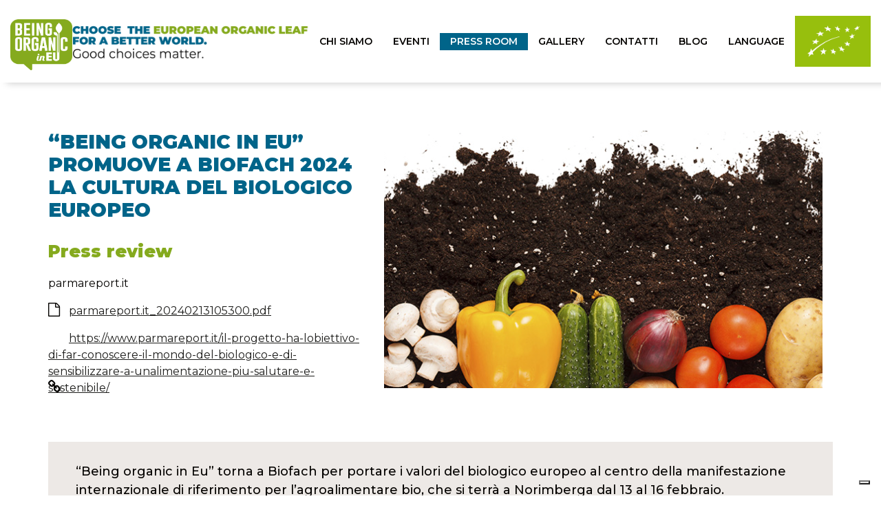

--- FILE ---
content_type: text/html; charset=UTF-8
request_url: https://beingorganic.eu/it/pressreview/being-organic-in-eu-promuove-a-biofach-2024-la-cultura-del-biologico-europeo-3/
body_size: 36043
content:

<!doctype html>
<html lang="it-IT">
  <head>
	<meta charset="utf-8">
	<meta http-equiv="x-ua-compatible" content="ie=edge">
	<meta name="viewport" content="width=device-width, initial-scale=1">
	<link rel="icon" href="https://beingorganic.eu/wp-content/themes/organic/favicon.png">
	<link rel="apple-touch-icon-precomposed" href="https://beingorganic.eu/wp-content/themes/organic/apple-touch-icon-152x152.png"> 
  <link rel="preconnect" href="https://fonts.googleapis.com">
  <link rel="preconnect" href="https://fonts.gstatic.com" crossorigin>
  <link href="https://fonts.googleapis.com/css2?family=Montserrat:wght@300;400;500;600;700;800;900&display=swap" rel="stylesheet">
	<script src="https://unpkg.com/scrollreveal@4.0.0/dist/scrollreveal.min.js"></script>
	
	<!-- Google tag (gtag.js) --> <script async src="https://www.googletagmanager.com/gtag/js?id=G-ETPP868VDG"></script> <script> window.dataLayer = window.dataLayer || []; function gtag(){dataLayer.push(arguments);} gtag('js', new Date()); gtag('config', 'G-ETPP868VDG'); </script>

	<!-- Outbrain -->
	<script data-obct type = "text/javascript">
	/** DO NOT MODIFY THIS CODE**/
	!function(_window, _document) {
		var OB_ADV_ID = '00fcdfe57a2c53c6c673358d132a9077e1';
		if (_window.obApi) {
		var toArray = function(object) {
			return Object.prototype.toString.call(object) === '[object Array]' ? object : [object];
		};
		_window.obApi.marketerId = toArray(_window.obApi.marketerId).concat(toArray(OB_ADV_ID));
		return;
		}
		var api = _window.obApi = function() {
		api.dispatch ? api.dispatch.apply(api, arguments) : api.queue.push(arguments);
		};
		api.version = '1.1';
		api.loaded = true;
		api.marketerId = OB_ADV_ID;
		api.queue = [];
		var tag = _document.createElement('script');
		tag.async = true;
		tag.src = '//amplify.outbrain.com/cp/obtp.js';
		tag.type = 'text/javascript';
		var script = _document.getElementsByTagName('script')[0];
		script.parentNode.insertBefore(tag, script);
	}(window, document);
	obApi('track', 'PAGE_VIEW');
	</script>
	
	<!-- iubenda cookie solution -->

				<script type="text/javascript">
				var _iub = _iub || [];
				_iub.csConfiguration = {"askConsentAtCookiePolicyUpdate":true,"floatingPreferencesButtonDisplay":"bottom-right","lang":"it","perPurposeConsent":true,"siteId":3165541,"whitelabel":false,"cookiePolicyId":28238172, "banner":{ "acceptButtonDisplay":true,"closeButtonDisplay":false,"customizeButtonDisplay":true,"explicitWithdrawal":true,"listPurposes":true,"position":"bottom","rejectButtonDisplay":true }};
				</script>
				<script type="text/javascript" src="//cdn.iubenda.com/cs/iubenda_cs.js" charset="UTF-8" async></script>
			
          


  <title>“Being Organic in EU” promuove a BIOFACH 2024 la cultura del biologico europeo &#8211; BeingOrganic</title>
<meta name='robots' content='max-image-preview:large' />
<link rel="alternate" href="https://beingorganic.eu/it/pressreview/being-organic-in-eu-promuove-a-biofach-2024-la-cultura-del-biologico-europeo-3/" hreflang="it" />
<link rel="alternate" href="https://beingorganic.eu/en/pressreview/being-organic-in-eu-promotes-european-organic-culture-at-biofach-2024-4/" hreflang="en" />
<link rel='dns-prefetch' href='//fonts.googleapis.com' />
<link rel='dns-prefetch' href='//cdnjs.cloudflare.com' />
<link rel='stylesheet' id='sbi_styles-css' href='https://beingorganic.eu/wp-content/plugins/instagram-feed/css/sbi-styles.min.css?ver=6.2.8' type='text/css' media='all' />
<link rel='stylesheet' id='wp-block-library-css' href='https://beingorganic.eu/wp-includes/css/dist/block-library/style.min.css?ver=6.4.7' type='text/css' media='all' />
<style id='cb-carousel-style-inline-css' type='text/css'>
.wp-block-cb-carousel .slick-slide{overflow:hidden;padding-left:7.5px;padding-right:7.5px}.wp-block-cb-carousel .slick-dots li button:not(:hover):not(:active),.wp-block-cb-carousel .slick-next:not(:hover):not(:active),.wp-block-cb-carousel .slick-prev:not(:hover):not(:active){background-color:transparent}.wp-block-cb-carousel .slick-next:before,.wp-block-cb-carousel .slick-prev:before{color:#000}.wp-block-cb-carousel.alignfull .slick-next,.wp-block-cb-carousel.alignfull .slick-prev{z-index:1}.wp-block-cb-carousel.alignfull .slick-prev{left:25px}.wp-block-cb-carousel.alignfull .slick-next{right:25px}.wp-block-cb-carousel .wp-block-cover,.wp-block-cb-carousel .wp-block-image{margin-bottom:0}.wp-block-cb-carousel .wp-block-cover.aligncenter,.wp-block-cb-carousel .wp-block-image.aligncenter{margin-left:auto!important;margin-right:auto!important}.is-layout-flex .wp-block-cb-carousel{width:100%}

</style>
<style id='classic-theme-styles-inline-css' type='text/css'>
/*! This file is auto-generated */
.wp-block-button__link{color:#fff;background-color:#32373c;border-radius:9999px;box-shadow:none;text-decoration:none;padding:calc(.667em + 2px) calc(1.333em + 2px);font-size:1.125em}.wp-block-file__button{background:#32373c;color:#fff;text-decoration:none}
</style>
<style id='global-styles-inline-css' type='text/css'>
body{--wp--preset--color--black: #000000;--wp--preset--color--cyan-bluish-gray: #abb8c3;--wp--preset--color--white: #ffffff;--wp--preset--color--pale-pink: #f78da7;--wp--preset--color--vivid-red: #cf2e2e;--wp--preset--color--luminous-vivid-orange: #ff6900;--wp--preset--color--luminous-vivid-amber: #fcb900;--wp--preset--color--light-green-cyan: #7bdcb5;--wp--preset--color--vivid-green-cyan: #00d084;--wp--preset--color--pale-cyan-blue: #8ed1fc;--wp--preset--color--vivid-cyan-blue: #0693e3;--wp--preset--color--vivid-purple: #9b51e0;--wp--preset--gradient--vivid-cyan-blue-to-vivid-purple: linear-gradient(135deg,rgba(6,147,227,1) 0%,rgb(155,81,224) 100%);--wp--preset--gradient--light-green-cyan-to-vivid-green-cyan: linear-gradient(135deg,rgb(122,220,180) 0%,rgb(0,208,130) 100%);--wp--preset--gradient--luminous-vivid-amber-to-luminous-vivid-orange: linear-gradient(135deg,rgba(252,185,0,1) 0%,rgba(255,105,0,1) 100%);--wp--preset--gradient--luminous-vivid-orange-to-vivid-red: linear-gradient(135deg,rgba(255,105,0,1) 0%,rgb(207,46,46) 100%);--wp--preset--gradient--very-light-gray-to-cyan-bluish-gray: linear-gradient(135deg,rgb(238,238,238) 0%,rgb(169,184,195) 100%);--wp--preset--gradient--cool-to-warm-spectrum: linear-gradient(135deg,rgb(74,234,220) 0%,rgb(151,120,209) 20%,rgb(207,42,186) 40%,rgb(238,44,130) 60%,rgb(251,105,98) 80%,rgb(254,248,76) 100%);--wp--preset--gradient--blush-light-purple: linear-gradient(135deg,rgb(255,206,236) 0%,rgb(152,150,240) 100%);--wp--preset--gradient--blush-bordeaux: linear-gradient(135deg,rgb(254,205,165) 0%,rgb(254,45,45) 50%,rgb(107,0,62) 100%);--wp--preset--gradient--luminous-dusk: linear-gradient(135deg,rgb(255,203,112) 0%,rgb(199,81,192) 50%,rgb(65,88,208) 100%);--wp--preset--gradient--pale-ocean: linear-gradient(135deg,rgb(255,245,203) 0%,rgb(182,227,212) 50%,rgb(51,167,181) 100%);--wp--preset--gradient--electric-grass: linear-gradient(135deg,rgb(202,248,128) 0%,rgb(113,206,126) 100%);--wp--preset--gradient--midnight: linear-gradient(135deg,rgb(2,3,129) 0%,rgb(40,116,252) 100%);--wp--preset--font-size--small: 13px;--wp--preset--font-size--medium: 20px;--wp--preset--font-size--large: 36px;--wp--preset--font-size--x-large: 42px;--wp--preset--spacing--20: 0.44rem;--wp--preset--spacing--30: 0.67rem;--wp--preset--spacing--40: 1rem;--wp--preset--spacing--50: 1.5rem;--wp--preset--spacing--60: 2.25rem;--wp--preset--spacing--70: 3.38rem;--wp--preset--spacing--80: 5.06rem;--wp--preset--shadow--natural: 6px 6px 9px rgba(0, 0, 0, 0.2);--wp--preset--shadow--deep: 12px 12px 50px rgba(0, 0, 0, 0.4);--wp--preset--shadow--sharp: 6px 6px 0px rgba(0, 0, 0, 0.2);--wp--preset--shadow--outlined: 6px 6px 0px -3px rgba(255, 255, 255, 1), 6px 6px rgba(0, 0, 0, 1);--wp--preset--shadow--crisp: 6px 6px 0px rgba(0, 0, 0, 1);}:where(.is-layout-flex){gap: 0.5em;}:where(.is-layout-grid){gap: 0.5em;}body .is-layout-flow > .alignleft{float: left;margin-inline-start: 0;margin-inline-end: 2em;}body .is-layout-flow > .alignright{float: right;margin-inline-start: 2em;margin-inline-end: 0;}body .is-layout-flow > .aligncenter{margin-left: auto !important;margin-right: auto !important;}body .is-layout-constrained > .alignleft{float: left;margin-inline-start: 0;margin-inline-end: 2em;}body .is-layout-constrained > .alignright{float: right;margin-inline-start: 2em;margin-inline-end: 0;}body .is-layout-constrained > .aligncenter{margin-left: auto !important;margin-right: auto !important;}body .is-layout-constrained > :where(:not(.alignleft):not(.alignright):not(.alignfull)){max-width: var(--wp--style--global--content-size);margin-left: auto !important;margin-right: auto !important;}body .is-layout-constrained > .alignwide{max-width: var(--wp--style--global--wide-size);}body .is-layout-flex{display: flex;}body .is-layout-flex{flex-wrap: wrap;align-items: center;}body .is-layout-flex > *{margin: 0;}body .is-layout-grid{display: grid;}body .is-layout-grid > *{margin: 0;}:where(.wp-block-columns.is-layout-flex){gap: 2em;}:where(.wp-block-columns.is-layout-grid){gap: 2em;}:where(.wp-block-post-template.is-layout-flex){gap: 1.25em;}:where(.wp-block-post-template.is-layout-grid){gap: 1.25em;}.has-black-color{color: var(--wp--preset--color--black) !important;}.has-cyan-bluish-gray-color{color: var(--wp--preset--color--cyan-bluish-gray) !important;}.has-white-color{color: var(--wp--preset--color--white) !important;}.has-pale-pink-color{color: var(--wp--preset--color--pale-pink) !important;}.has-vivid-red-color{color: var(--wp--preset--color--vivid-red) !important;}.has-luminous-vivid-orange-color{color: var(--wp--preset--color--luminous-vivid-orange) !important;}.has-luminous-vivid-amber-color{color: var(--wp--preset--color--luminous-vivid-amber) !important;}.has-light-green-cyan-color{color: var(--wp--preset--color--light-green-cyan) !important;}.has-vivid-green-cyan-color{color: var(--wp--preset--color--vivid-green-cyan) !important;}.has-pale-cyan-blue-color{color: var(--wp--preset--color--pale-cyan-blue) !important;}.has-vivid-cyan-blue-color{color: var(--wp--preset--color--vivid-cyan-blue) !important;}.has-vivid-purple-color{color: var(--wp--preset--color--vivid-purple) !important;}.has-black-background-color{background-color: var(--wp--preset--color--black) !important;}.has-cyan-bluish-gray-background-color{background-color: var(--wp--preset--color--cyan-bluish-gray) !important;}.has-white-background-color{background-color: var(--wp--preset--color--white) !important;}.has-pale-pink-background-color{background-color: var(--wp--preset--color--pale-pink) !important;}.has-vivid-red-background-color{background-color: var(--wp--preset--color--vivid-red) !important;}.has-luminous-vivid-orange-background-color{background-color: var(--wp--preset--color--luminous-vivid-orange) !important;}.has-luminous-vivid-amber-background-color{background-color: var(--wp--preset--color--luminous-vivid-amber) !important;}.has-light-green-cyan-background-color{background-color: var(--wp--preset--color--light-green-cyan) !important;}.has-vivid-green-cyan-background-color{background-color: var(--wp--preset--color--vivid-green-cyan) !important;}.has-pale-cyan-blue-background-color{background-color: var(--wp--preset--color--pale-cyan-blue) !important;}.has-vivid-cyan-blue-background-color{background-color: var(--wp--preset--color--vivid-cyan-blue) !important;}.has-vivid-purple-background-color{background-color: var(--wp--preset--color--vivid-purple) !important;}.has-black-border-color{border-color: var(--wp--preset--color--black) !important;}.has-cyan-bluish-gray-border-color{border-color: var(--wp--preset--color--cyan-bluish-gray) !important;}.has-white-border-color{border-color: var(--wp--preset--color--white) !important;}.has-pale-pink-border-color{border-color: var(--wp--preset--color--pale-pink) !important;}.has-vivid-red-border-color{border-color: var(--wp--preset--color--vivid-red) !important;}.has-luminous-vivid-orange-border-color{border-color: var(--wp--preset--color--luminous-vivid-orange) !important;}.has-luminous-vivid-amber-border-color{border-color: var(--wp--preset--color--luminous-vivid-amber) !important;}.has-light-green-cyan-border-color{border-color: var(--wp--preset--color--light-green-cyan) !important;}.has-vivid-green-cyan-border-color{border-color: var(--wp--preset--color--vivid-green-cyan) !important;}.has-pale-cyan-blue-border-color{border-color: var(--wp--preset--color--pale-cyan-blue) !important;}.has-vivid-cyan-blue-border-color{border-color: var(--wp--preset--color--vivid-cyan-blue) !important;}.has-vivid-purple-border-color{border-color: var(--wp--preset--color--vivid-purple) !important;}.has-vivid-cyan-blue-to-vivid-purple-gradient-background{background: var(--wp--preset--gradient--vivid-cyan-blue-to-vivid-purple) !important;}.has-light-green-cyan-to-vivid-green-cyan-gradient-background{background: var(--wp--preset--gradient--light-green-cyan-to-vivid-green-cyan) !important;}.has-luminous-vivid-amber-to-luminous-vivid-orange-gradient-background{background: var(--wp--preset--gradient--luminous-vivid-amber-to-luminous-vivid-orange) !important;}.has-luminous-vivid-orange-to-vivid-red-gradient-background{background: var(--wp--preset--gradient--luminous-vivid-orange-to-vivid-red) !important;}.has-very-light-gray-to-cyan-bluish-gray-gradient-background{background: var(--wp--preset--gradient--very-light-gray-to-cyan-bluish-gray) !important;}.has-cool-to-warm-spectrum-gradient-background{background: var(--wp--preset--gradient--cool-to-warm-spectrum) !important;}.has-blush-light-purple-gradient-background{background: var(--wp--preset--gradient--blush-light-purple) !important;}.has-blush-bordeaux-gradient-background{background: var(--wp--preset--gradient--blush-bordeaux) !important;}.has-luminous-dusk-gradient-background{background: var(--wp--preset--gradient--luminous-dusk) !important;}.has-pale-ocean-gradient-background{background: var(--wp--preset--gradient--pale-ocean) !important;}.has-electric-grass-gradient-background{background: var(--wp--preset--gradient--electric-grass) !important;}.has-midnight-gradient-background{background: var(--wp--preset--gradient--midnight) !important;}.has-small-font-size{font-size: var(--wp--preset--font-size--small) !important;}.has-medium-font-size{font-size: var(--wp--preset--font-size--medium) !important;}.has-large-font-size{font-size: var(--wp--preset--font-size--large) !important;}.has-x-large-font-size{font-size: var(--wp--preset--font-size--x-large) !important;}
.wp-block-navigation a:where(:not(.wp-element-button)){color: inherit;}
:where(.wp-block-post-template.is-layout-flex){gap: 1.25em;}:where(.wp-block-post-template.is-layout-grid){gap: 1.25em;}
:where(.wp-block-columns.is-layout-flex){gap: 2em;}:where(.wp-block-columns.is-layout-grid){gap: 2em;}
.wp-block-pullquote{font-size: 1.5em;line-height: 1.6;}
</style>
<link rel='stylesheet' id='responsive-lightbox-swipebox-css' href='https://beingorganic.eu/wp-content/plugins/responsive-lightbox/assets/swipebox/swipebox.min.css?ver=2.4.4' type='text/css' media='all' />
<link rel='stylesheet' id='google_fonts-css' href='//fonts.googleapis.com/css?family=PT+Sans:400,400i,700' type='text/css' media='all' />
<link rel='stylesheet' id='prefix-font-awesome-css' href='//cdnjs.cloudflare.com/ajax/libs/font-awesome/4.6.1/css/font-awesome.min.css?ver=4.6.1' type='text/css' media='all' />
<link rel='stylesheet' id='sage/css-css' href='https://beingorganic.eu/wp-content/themes/organic/dist/styles/main-1f03832178.css' type='text/css' media='all' />
<script type="text/javascript" src="https://beingorganic.eu/wp-includes/js/jquery/jquery.min.js?ver=3.7.1" id="jquery-core-js"></script>
<script type="text/javascript" src="https://beingorganic.eu/wp-includes/js/jquery/jquery-migrate.min.js?ver=3.4.1" id="jquery-migrate-js"></script>
<script type="text/javascript" src="https://beingorganic.eu/wp-content/plugins/responsive-lightbox/assets/swipebox/jquery.swipebox.min.js?ver=2.4.4" id="responsive-lightbox-swipebox-js"></script>
<script type="text/javascript" src="https://beingorganic.eu/wp-includes/js/underscore.min.js?ver=1.13.4" id="underscore-js"></script>
<script type="text/javascript" src="https://beingorganic.eu/wp-content/plugins/responsive-lightbox/assets/infinitescroll/infinite-scroll.pkgd.min.js?ver=6.4.7" id="responsive-lightbox-infinite-scroll-js"></script>
<script type="text/javascript" id="responsive-lightbox-js-extra">
/* <![CDATA[ */
var rlArgs = {"script":"swipebox","selector":"lightbox","customEvents":"","activeGalleries":"1","animation":"1","hideCloseButtonOnMobile":"0","removeBarsOnMobile":"0","hideBars":"1","hideBarsDelay":"5000","videoMaxWidth":"1080","useSVG":"1","loopAtEnd":"0","woocommerce_gallery":"0","ajaxurl":"https:\/\/beingorganic.eu\/wp-admin\/admin-ajax.php","nonce":"dbb2835c24","preview":"false","postId":"2545","scriptExtension":""};
/* ]]> */
</script>
<script type="text/javascript" src="https://beingorganic.eu/wp-content/plugins/responsive-lightbox/js/front.js?ver=2.4.4" id="responsive-lightbox-js"></script>
<link rel="https://api.w.org/" href="https://beingorganic.eu/wp-json/" /><link rel="EditURI" type="application/rsd+xml" title="RSD" href="https://beingorganic.eu/xmlrpc.php?rsd" />
<meta name="generator" content="WordPress 6.4.7" />
<link rel="canonical" href="https://beingorganic.eu/it/pressreview/being-organic-in-eu-promuove-a-biofach-2024-la-cultura-del-biologico-europeo-3/" />
<link rel='shortlink' href='https://beingorganic.eu/?p=2545' />
<link rel="alternate" type="application/json+oembed" href="https://beingorganic.eu/wp-json/oembed/1.0/embed?url=https%3A%2F%2Fbeingorganic.eu%2Fit%2Fpressreview%2Fbeing-organic-in-eu-promuove-a-biofach-2024-la-cultura-del-biologico-europeo-3%2F" />
<link rel="alternate" type="text/xml+oembed" href="https://beingorganic.eu/wp-json/oembed/1.0/embed?url=https%3A%2F%2Fbeingorganic.eu%2Fit%2Fpressreview%2Fbeing-organic-in-eu-promuove-a-biofach-2024-la-cultura-del-biologico-europeo-3%2F&#038;format=xml" />

</head>
  <body class="pressreview-template-default single single-pressreview postid-2545 being-organic-in-eu-promuove-a-biofach-2024-la-cultura-del-biologico-europeo-3 sidebar-primary">
    <!--[if IE]>
      <div class="alert alert-warning">
        You are using an <strong>outdated</strong> browser. Please <a href="http://browsehappy.com/">upgrade your browser</a> to improve your experience.      </div>
    <![endif]-->
    <header class="c-header">
  <div class="wrapper"> 

    <!-- logo -->

    <a href="https://beingorganic.eu">
    <img class="c-header__logo" src="https://beingorganic.eu/wp-content/themes/organic/dist/images/Logo_BeingOrganicEU.png" alt="BeingOrganic" />
    </a>

    <!-- slogan -->  

        <h1 class="c-header__slogan">CHOOSE THE EUROPEAN ORGANIC LEAF FOR A BETTER WORLD. Good choices matter.</h1>
        

    <!-- navigation -->

    <nav class="c-header__nav">
      <div class="menu-menu-2-container"><ul id="menu-menu-2" class="c-header__menu"><li id="menu-item-244" class="menu-item menu-item-type-post_type menu-item-object-page menu-item-244"><a href="https://beingorganic.eu/it/about-us/" data-ps2id-api="true">chi siamo</a></li>
<li id="menu-item-155" class="menu-item menu-item-type-post_type menu-item-object-page menu-item-155"><a href="https://beingorganic.eu/it/events-it/" data-ps2id-api="true">eventi</a></li>
<li id="menu-item-163" class="menu-item menu-item-type-custom menu-item-object-custom menu-item-has-children menu-item-163"><a href="#" data-ps2id-api="true">press room</a>
<ul class="sub-menu">
	<li id="menu-item-326" class="menu-item menu-item-type-post_type menu-item-object-page menu-item-326"><a href="https://beingorganic.eu/it/press-release/" data-ps2id-api="true">press release</a></li>
	<li id="menu-item-343" class="menu-item menu-item-type-post_type menu-item-object-page menu-item-343"><a href="https://beingorganic.eu/it/press-review/" data-ps2id-api="true">press review</a></li>
</ul>
</li>
<li id="menu-item-704" class="menu-item menu-item-type-post_type menu-item-object-page menu-item-has-children menu-item-704"><a href="https://beingorganic.eu/it/photo-gallery/" data-ps2id-api="true">Gallery</a>
<ul class="sub-menu">
	<li id="menu-item-938" class="menu-item menu-item-type-post_type menu-item-object-page menu-item-938"><a href="https://beingorganic.eu/it/photo-gallery/" data-ps2id-api="true">Photo Gallery</a></li>
	<li id="menu-item-937" class="menu-item menu-item-type-post_type menu-item-object-page menu-item-937"><a href="https://beingorganic.eu/it/video-gallery/" data-ps2id-api="true">Video Gallery</a></li>
	<li id="menu-item-3434" class="menu-item menu-item-type-post_type menu-item-object-page menu-item-3434"><a href="https://beingorganic.eu/it/database-fotografico/" data-ps2id-api="true">Database Fotografico</a></li>
</ul>
</li>
<li id="menu-item-125" class="menu-item menu-item-type-post_type menu-item-object-page menu-item-125"><a href="https://beingorganic.eu/it/contatti/" data-ps2id-api="true">contatti</a></li>
<li id="menu-item-250" class="menu-item menu-item-type-post_type menu-item-object-page menu-item-250"><a href="https://beingorganic.eu/it/blog-it/" data-ps2id-api="true">blog</a></li>
<li id="menu-item-513" class="menu-item menu-item-type-custom menu-item-object-custom menu-item-513"><a href="#" data-ps2id-api="true">Language</a></li>
</ul></div>
    <!-- languages -->

      <ul class="sub-menu c-header__lang">
        	<li class="lang-item lang-item-3 lang-item-it current-lang lang-item-first"><a  lang="it-IT" hreflang="it-IT" href="https://beingorganic.eu/it/pressreview/being-organic-in-eu-promuove-a-biofach-2024-la-cultura-del-biologico-europeo-3/">Ita</a></li>
	<li class="lang-item lang-item-10 lang-item-de no-translation"><a  lang="de-DE" hreflang="de-DE" href="https://beingorganic.eu/de/">Deu</a></li>
	<li class="lang-item lang-item-6 lang-item-en"><a  lang="en-GB" hreflang="en-GB" href="https://beingorganic.eu/en/pressreview/being-organic-in-eu-promotes-european-organic-culture-at-biofach-2024-4/">Eng</a></li>
    
      </ul>

    </nav>

    <!-- logo leaf -->

    <img src="https://beingorganic.eu/wp-content/themes/organic/dist/images/Logo_Fogliolina.png" alt="leaf" class="c-header__leaf">

    <!-- hamburger -->

    <button class="hamburger hamburger--squeeze c-header__hamburger j-header__hamburger" type="button">
      <span class="hamburger-box">
        <span class="hamburger-inner"></span>
      </span>
    </button> 

  </div> 
</header>

    <main role="main">
      

<div class="wrap container-fluid" >
      <div class="container">

      <!-- intro data -->

        <div class="row">
          <div class="col-md-5">

            <h2 class="page__heading">“Being Organic in EU” promuove a BIOFACH 2024 la cultura del biologico europeo</h2>
            <p class="press__typo">Press review</p>
            <p>parmareport.it</p>
            
                          <p><a class="eventi__file" href="https://beingorganic.eu/wp-content/uploads/2024/02/parmareport.it_20240213105300.pdf" target="blank">parmareport.it_20240213105300.pdf</a></p>
            
                          <p><a class="press__attach" href="https://www.parmareport.it/il-progetto-ha-lobiettivo-di-far-conoscere-il-mondo-del-biologico-e-di-sensibilizzare-a-unalimentazione-piu-salutare-e-sostenibile/" target="blank">https://www.parmareport.it/il-progetto-ha-lobiettivo-di-far-conoscere-il-mondo-del-biologico-e-di-sensibilizzare-a-unalimentazione-piu-salutare-e-sostenibile/</a></p>
                      </div>
          
          <div class="col-md-7">
            <img width="637" height="374" src="https://beingorganic.eu/wp-content/uploads/2024/02/Screenshot-2024-02-15-alle-11.45.27.png" class="attachment-large size-large wp-post-image" alt="" decoding="async" fetchpriority="high" srcset="https://beingorganic.eu/wp-content/uploads/2024/02/Screenshot-2024-02-15-alle-11.45.27.png 637w, https://beingorganic.eu/wp-content/uploads/2024/02/Screenshot-2024-02-15-alle-11.45.27-600x352.png 600w, https://beingorganic.eu/wp-content/uploads/2024/02/Screenshot-2024-02-15-alle-11.45.27-255x150.png 255w" sizes="(max-width: 637px) 100vw, 637px" />          </div>
        </div><!-- /.row -->
        
        <div class="row">
          <div class="col-md-12">
                          <div class="frame"><p>“Being organic in Eu” torna a Biofach per portare i valori del biologico europeo al centro della manifestazione internazionale di riferimento per l’agroalimentare bio, che si terrà a Norimberga dal 13 al 16 febbraio.</p>
<p>Nell’aree espositive (Halle 7A-171/355/760) dedicate alla campagna di comunicazione nata dalla collaborazione tra FederBio e Naturland, si potranno conoscere le numerose iniziative attivate per incrementare la considerazione e la conoscenza dell’agricoltura biologica, la riconoscibilità del logo bio europeo e per sensibilizzare a stili alimentari più salutari e a basso impatto ambientale. Si tratta di attività realizzate nell’ambito della campagna Being Organic in Eu promossa da FederBio in collaborazione con Naturland e cofinanziata dall’Unione europea ai sensi del Reg. EU n.1144/2014.</p>
</div>
                      </div>
        </div>

      </div><!-- /.container -->
    </div><!-- /.container-fluid-->  


              <aside class="sidebar">
                  </aside><!-- /.sidebar -->
          </main>
    
    <!-- footer -->

<footer class="c-footer">

    <!-- social -->

    <div class="footer-social">

                <h2 class="h-footer__heading">Rimani sempre aggiornato</h2>
          


      <div class="footer-social__wrapper">
        <div class="widget_text c-social"><div class="textwidget custom-html-widget"><a target="_blank" href="https://www.facebook.com/beingorganiceuitalia/" rel="noopener"><i class="fa fa-facebook" aria-hidden="true"></i></a>
<a target="_blank" href="https://www.linkedin.com/company/being-organic-in-eu-italia" rel="noopener"><i class="fa fa-linkedin" aria-hidden="true"></i></a>
<a target="_blank" href="https://www.instagram.com/being_organiceu_italia/" rel="noopener"><i class="fa fa-instagram" aria-hidden="true"></i></a></div></div>        <section class="widget_text widget custom_html-6 widget_custom_html"><div class="textwidget custom-html-widget"> #beingorganiceu - #goodchoicesmatter</div></section>      </div>
    </div>

    <!-- partners -->

    <div class="partner">
      <div class="partner__wrapper">
        <img src="https://beingorganic.eu/wp-content/themes/organic/dist/images/partner-federbio-ita.png" alt="Bioxext" class="partner__logo">
        <img src="https://beingorganic.eu/wp-content/themes/organic/dist/images/partner-naturland-ita.png" alt="EOP" class="partner__logo">
        <img src="https://beingorganic.eu/wp-content/themes/organic/dist/images/logo-eu-organic.svg" alt="EU Organic" class="partner__logo">

                    <img src="https://beingorganic.eu/wp-content/themes/organic/dist/images/partner-finanziato-eu-it.png" alt="EU Financed" class="partner__logo">        
            

                  <img src="https://beingorganic.eu/wp-content/themes/organic/dist/images/partner-enjoy-ita.png" alt="Enjoy" class="partner__logo">     
          

      </div>
    </div>
	
    <!-- navigation menu -->

    <nav class="c-footer__nav">

      <img src="https://beingorganic.eu/wp-content/themes/organic/dist/images/Logo_BeingOrganic_Negativo.png" alt="EU Financed" class="c-footer__logo">        


                <div class="c-footer__slogan"></div>
          




      <div class="menu-menu-2-container"><ul id="menu-menu-3" class="c-footer__menu"><li class="menu-item menu-item-type-post_type menu-item-object-page menu-item-244"><a href="https://beingorganic.eu/it/about-us/" data-ps2id-api="true">chi siamo</a></li>
<li class="menu-item menu-item-type-post_type menu-item-object-page menu-item-155"><a href="https://beingorganic.eu/it/events-it/" data-ps2id-api="true">eventi</a></li>
<li class="menu-item menu-item-type-custom menu-item-object-custom menu-item-has-children menu-item-163"><a href="#" data-ps2id-api="true">press room</a>
<ul class="sub-menu">
	<li class="menu-item menu-item-type-post_type menu-item-object-page menu-item-326"><a href="https://beingorganic.eu/it/press-release/" data-ps2id-api="true">press release</a></li>
	<li class="menu-item menu-item-type-post_type menu-item-object-page menu-item-343"><a href="https://beingorganic.eu/it/press-review/" data-ps2id-api="true">press review</a></li>
</ul>
</li>
<li class="menu-item menu-item-type-post_type menu-item-object-page menu-item-has-children menu-item-704"><a href="https://beingorganic.eu/it/photo-gallery/" data-ps2id-api="true">Gallery</a>
<ul class="sub-menu">
	<li class="menu-item menu-item-type-post_type menu-item-object-page menu-item-938"><a href="https://beingorganic.eu/it/photo-gallery/" data-ps2id-api="true">Photo Gallery</a></li>
	<li class="menu-item menu-item-type-post_type menu-item-object-page menu-item-937"><a href="https://beingorganic.eu/it/video-gallery/" data-ps2id-api="true">Video Gallery</a></li>
	<li class="menu-item menu-item-type-post_type menu-item-object-page menu-item-3434"><a href="https://beingorganic.eu/it/database-fotografico/" data-ps2id-api="true">Database Fotografico</a></li>
</ul>
</li>
<li class="menu-item menu-item-type-post_type menu-item-object-page menu-item-125"><a href="https://beingorganic.eu/it/contatti/" data-ps2id-api="true">contatti</a></li>
<li class="menu-item menu-item-type-post_type menu-item-object-page menu-item-250"><a href="https://beingorganic.eu/it/blog-it/" data-ps2id-api="true">blog</a></li>
<li class="menu-item menu-item-type-custom menu-item-object-custom menu-item-513"><a href="#" data-ps2id-api="true">Language</a></li>
</ul></div>
      <img src="https://beingorganic.eu/wp-content/themes/organic/dist/images/logo-eu-organic.svg" alt="EU Organic" class="c-footer__eu-organic">

      <!-- privacy  -->

      <div class="privacy__links">

        
<a href="https://www.iubenda.com/privacy-policy/23687568" class="iubenda-nostyle no-brand iubenda-noiframe iubenda-embed iubenda-noiframe " title="Privacy Policy ">Privacy</a><script type="text/javascript">(function (w,d) {var loader = function () {var s = d.createElement("script"), tag = d.getElementsByTagName("script")[0]; s.src="https://cdn.iubenda.com/iubenda.js"; tag.parentNode.insertBefore(s,tag);}; if(w.addEventListener){w.addEventListener("load", loader, false);}else if(w.attachEvent){w.attachEvent("onload", loader);}else{w.onload = loader;}})(window, document);</script>
<a href="https://www.iubenda.com/privacy-policy/23687568/cookie-policy" class="iubenda-nostyle no-brand iubenda-noiframe iubenda-embed iubenda-noiframe " title="Cookie Policy ">Cookie</a><script type="text/javascript">(function (w,d) {var loader = function () {var s = d.createElement("script"), tag = d.getElementsByTagName("script")[0]; s.src="https://cdn.iubenda.com/iubenda.js"; tag.parentNode.insertBefore(s,tag);}; if(w.addEventListener){w.addEventListener("load", loader, false);}else if(w.attachEvent){w.attachEvent("onload", loader);}else{w.onload = loader;}})(window, document);</script>

            

      </div>
    </nav>

      <!-- disclaimer -->

      <div class="c-footer__disc">

      
<p>Finanziato dall’Unione europea. Le opinioni espresse appartengono tuttavia al solo o ai soli autori e non riflettono necessariamente le opinioni dell’Unione europea o dell’Agenzia esecutiva europea per la ricerca (REA). Né l’Unione europea né l’amministrazione erogatrice possono esserne
ritenute responsabili. - Per indicazioni su diete equilibrate e sane, consultare le Linee guida per una sana alimentazione sul sito <a target="_blank" href="https://www.salute.gov.it">www.salute.gov.it</a></p>

            

<!-- Iubenda privacy e cookie policy -->

<p>
  
      <a href="https://www.iubenda.com/privacy-policy/28238172" class="iubenda-nostyle no-brand iubenda-noiframe iubenda-embed iubenda-noiframe " title="Privacy Policy ">Privacy Policy</a><script type="text/javascript">(function (w,d) {var loader = function () {var s = d.createElement("script"), tag = d.getElementsByTagName("script")[0]; s.src="https://cdn.iubenda.com/iubenda.js"; tag.parentNode.insertBefore(s,tag);}; if(w.addEventListener){w.addEventListener("load", loader, false);}else if(w.attachEvent){w.attachEvent("onload", loader);}else{w.onload = loader;}})(window, document);</script>&nbsp;|&nbsp;

      <a href="https://www.iubenda.com/privacy-policy/28238172/cookie-policy" class="iubenda-nostyle no-brand iubenda-noiframe iubenda-embed iubenda-noiframe " title="Cookie Policy ">Cookie Policy</a><script type="text/javascript">(function (w,d) {var loader = function () {var s = d.createElement("script"), tag = d.getElementsByTagName("script")[0]; s.src="https://cdn.iubenda.com/iubenda.js"; tag.parentNode.insertBefore(s,tag);}; if(w.addEventListener){w.addEventListener("load", loader, false);}else if(w.attachEvent){w.attachEvent("onload", loader);}else{w.onload = loader;}})(window, document);</script>

      
</p>












      </div>

        
        
        <!-- linkedin code -->
        <script type="text/javascript">
        _linkedin_partner_id = "5251401";
        window._linkedin_data_partner_ids = window._linkedin_data_partner_ids || [];
        window._linkedin_data_partner_ids.push(_linkedin_partner_id);
        </script><script type="text/javascript">
        (function(l) {
        if (!l){window.lintrk = function(a,b){window.lintrk.q.push([a,b])};
        window.lintrk.q=[]}
        var s = document.getElementsByTagName("script")[0];
        var b = document.createElement("script");
        b.type = "text/javascript";b.async = true;
        b.src = "https://snap.licdn.com/li.lms-analytics/insight.min.js";
        s.parentNode.insertBefore(b, s);})(window.lintrk);
        </script>
        <noscript>
        <img height="1" width="1" style="display:none;" alt="" src="https://px.ads.linkedin.com/collect/?pid=5251401&fmt=gif" />
        </noscript>
        
          

</footer>
<!-- Instagram Feed JS -->
<script type="text/javascript">
var sbiajaxurl = "https://beingorganic.eu/wp-admin/admin-ajax.php";
</script>
<script type="text/javascript" id="page-scroll-to-id-plugin-script-js-extra">
/* <![CDATA[ */
var mPS2id_params = {"instances":{"mPS2id_instance_0":{"selector":"a[href*='#']:not([href='#'])","autoSelectorMenuLinks":"true","excludeSelector":"a[href^='#tab-'], a[href^='#tabs-'], a[data-toggle]:not([data-toggle='tooltip']), a[data-slide], a[data-vc-tabs], a[data-vc-accordion], a.screen-reader-text.skip-link","scrollSpeed":800,"autoScrollSpeed":"true","scrollEasing":"easeInOutQuint","scrollingEasing":"easeOutQuint","forceScrollEasing":"false","pageEndSmoothScroll":"true","stopScrollOnUserAction":"false","autoCorrectScroll":"false","autoCorrectScrollExtend":"false","layout":"vertical","offset":0,"dummyOffset":"false","highlightSelector":"","clickedClass":"mPS2id-clicked","targetClass":"mPS2id-target","highlightClass":"mPS2id-highlight","forceSingleHighlight":"false","keepHighlightUntilNext":"false","highlightByNextTarget":"false","appendHash":"false","scrollToHash":"true","scrollToHashForAll":"true","scrollToHashDelay":0,"scrollToHashUseElementData":"true","scrollToHashRemoveUrlHash":"false","disablePluginBelow":0,"adminDisplayWidgetsId":"true","adminTinyMCEbuttons":"true","unbindUnrelatedClickEvents":"false","unbindUnrelatedClickEventsSelector":"","normalizeAnchorPointTargets":"false","encodeLinks":"false"}},"total_instances":"1","shortcode_class":"_ps2id"};
/* ]]> */
</script>
<script type="text/javascript" src="https://beingorganic.eu/wp-content/plugins/page-scroll-to-id/js/page-scroll-to-id.min.js?ver=1.7.7" id="page-scroll-to-id-plugin-script-js"></script>
<script type="text/javascript" src="https://beingorganic.eu/wp-content/themes/organic/dist/scripts/main-f6a8585cff.js" id="sage/js-js"></script>
    <div class="up"><i class="fa fa-angle-up"></i></div>
  </body>
</html>


--- FILE ---
content_type: application/javascript; charset=utf-8
request_url: https://cs.iubenda.com/cookie-solution/confs/js/28238172.js
body_size: -207
content:
_iub.csRC = { consApiKey: 'jac9zOpaOwTPqVYUyYuXRkHjmD2gjsTy', consentDatabasePublicKey: 'Jx3yNO1kEUepBlF6pGIqZdFccxv7f0bN', showBranding: false, publicId: 'b0b06738-6db6-11ee-8bfc-5ad8d8c564c0', floatingGroup: false };
_iub.csEnabled = true;
_iub.csPurposes = [1,3,5,4];
_iub.cpUpd = 1685544401;
_iub.csT = 0.15;
_iub.googleConsentModeV2 = true;
_iub.totalNumberOfProviders = 5;
